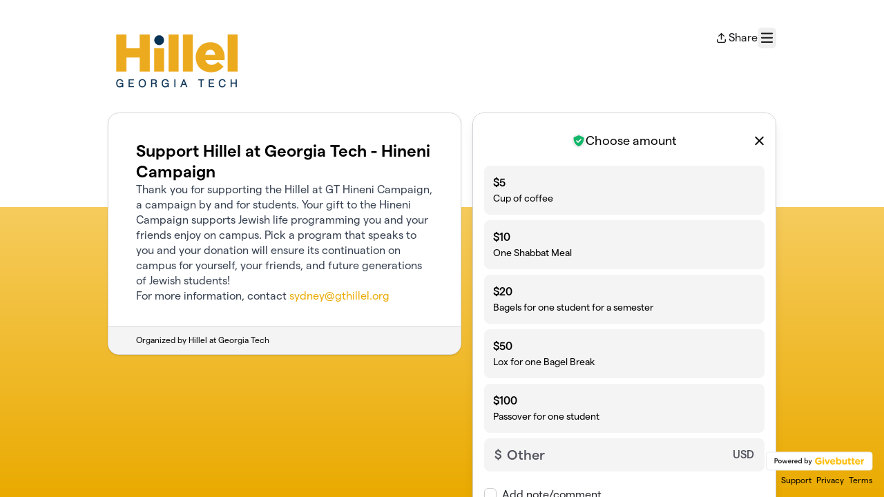

--- FILE ---
content_type: text/html; charset=utf-8
request_url: https://givebutter.com/GTHineni
body_size: 9399
content:
<!DOCTYPE HTML>
<html lang="en">
<head>
    <script>document.documentElement.classList.add('has-js');</script>
    <script>
    Object.defineProperty(window, '__initialURL', {
        value: performance?.getEntriesByType('navigation')?.[0]?.name || window?.location?.href,
        writable: false,
        configurable: false,
        enumerable: true
    });
</script>    <script>
    
    window.browserTimeOffset = (Date.now() - 1769352070045);
</script>
    <script data-cfasync="false" src="https://transcend-cdn.com/cm/ac20155f-a759-4277-8a0e-afec98792414/airgap.js"></script>
    <meta http-equiv="X-UA-Compatible" content="IE=edge">
    <meta http-equiv="Content-Type" content="text/html; charset=utf-8"/>
    <meta name="viewport" content="width=device-width, initial-scale=1, maximum-scale=1.0, user-scalable=no">
    <meta name="csrf-token" content="PgZbw5PSGVs4LPXvT6FfBjqwoClwWagqK9NZiYMS">
    <link rel="apple-touch-icon" href="https://givebutter.com/favicons/apple-touch-icon.png">
    <meta property="og:type" content="website"/>
    <meta property="og:site_name" content="Hillel at Georgia Tech"/>
    <meta property="fb:app_id" content="882821921830527"/>
    <meta property="og:url" content="https://givebutter.com/GTHineni"/>
    <meta property="og:title" content="Support Hillel at Georgia Tech - Hineni Campaign"/>
    <meta property="og:description" name="description" content="By Hillel at Georgia Tech"/>
            <meta property="og:image" content="https://givebutter.s3.amazonaws.com/media/BGuOX1MFDIaVY4gTPRylHnU8lVI9Jg3rbhzTnvae.png"/>
        <meta property="og:image:secure_url" content="https://givebutter.s3.amazonaws.com/media/BGuOX1MFDIaVY4gTPRylHnU8lVI9Jg3rbhzTnvae.png"/>
                        <link rel="canonical" href="https://givebutter.com/GTHineni">
        <title>Support Hillel at Georgia Tech - Hineni Campaign</title>
    <link rel="modulepreload" href="https://givebuttercdn.com/build/posthog.COxlTT7A.1.0.0.js" /><link rel="modulepreload" href="https://givebuttercdn.com/build/usePosthog.B2nNo3wX.1.0.0.js" /><link rel="modulepreload" href="https://givebuttercdn.com/build/utils.B-yYTCQS.1.0.0.js" /><script type="module" src="https://givebuttercdn.com/build/posthog.COxlTT7A.1.0.0.js"></script>    <!-- Global site tag (gtag.js) - Google Analytics -->
<script async src="https://www.googletagmanager.com/gtag/js?id=UA-75318216-1"></script>
<script>
  window.dataLayer = window.dataLayer || [];
  function gtag(){
      dataLayer.push(arguments);
      if (typeof dataLayerAccount != 'undefined') {
          dataLayerAccount.push(arguments);
      }
  }
  gtag('js', new Date());

  gtag('config', 'UA-75318216-1');
</script>
    <script async src="https://maps.googleapis.com/maps/api/js?key=AIzaSyA-HrsGwQ0MW-YRyd-jp_YqJ0RmuY5LLqs&libraries=places&callback=Function.prototype"></script>
    <script src="https://kit.fontawesome.com/c37fafd8d9.js" defer crossorigin="anonymous"></script>
    <link rel="preload" as="style" href="https://givebuttercdn.com/build/main.Dg8_JZTH.1.0.0.css" /><link rel="stylesheet" href="https://givebuttercdn.com/build/main.Dg8_JZTH.1.0.0.css" />    <script src="https://js.sentry-cdn.com/44a003b56550c97fb65c0268563ccf80.min.js" crossorigin="anonymous"></script>
    <script>
        window.Sentry && Sentry.onLoad(function() {
            Sentry.init({
                maxBreadcrumbs: 50,
                environment: 'production',
                tracesSampleRate: 0,
                replaysSessionSampleRate: 0,
                replaysOnErrorSampleRate: 0,
                ignoreErrors: [
                    "Can't find variable: _AutofillCallbackHandler",
                    "TypeError: can't access dead object",
                    "NotFoundError: Failed to execute 'removeChild' on 'Node': The node to be removed is not a child of this node.",
                    "NotFoundError: Failed to execute 'insertBefore' on 'Node': The node before which the new node is to be inserted is not a child of this node.",
                ],
                denyUrls: [
                    /extensions\//i,
                    /^chrome:\/\//i,
                    /graph\.facebook\.com/i,
                ],
                allowUrls: [
                    /https?:\/\/(.*\.)?givebutter\.(com|test)/,
                ],
            });
        });
    </script>
    <script>window.TURNSTILE_SITE_KEY = "0x4AAAAAAAA2KihRyLSs4aGX";</script>
    <script src="https://challenges.cloudflare.com/turnstile/v0/api.js?onload=onloadTurnstileCallback&render=explicit" defer></script>
    <!-- Givebutter Elements -->
<script>
    window.Givebutter=window.Givebutter||function(){(Givebutter.q=Givebutter.q||[]).push(arguments)};Givebutter.l=+new Date;
    window.Givebutter('setOptions',
        {"accountId":"iSptjLw9giJU2Wx2","bubble":false,"campaign":"4JHMRH"}    );
</script>
<script async src="https://js.givebutter.com/elements/latest.js" ></script>
<!-- End Givebutter Elements -->
        <link rel="preload" as="style" href="https://givebuttercdn.com/build/commonv2.3LIjGGqw.1.0.0.css" /><link rel="stylesheet" href="https://givebuttercdn.com/build/commonv2.3LIjGGqw.1.0.0.css" />
    <style>
        :root {
            --color-gbtheme-50: 254 241 204;--color-gbtheme-100: 255 228 159;--color-gbtheme-200: 255 216 113;--color-gbtheme-300: 255 204 68;--color-gbtheme-400: 254 191 24;--color-gbtheme-500: 234 170 0;--color-gbtheme-550: 197 143 0;--color-gbtheme-600: 160 116 0;--color-gbtheme-700: 124 90 0;--color-gbtheme-800: 87 63 0;--color-gbtheme-900: 51 37 0;
            --goal-start-width: 0;
            --goal-end-width: 16px;
        }

        html, body {
            height: 100%;
            width: 100%;
        }

        @keyframes progressAnimation {
            0% {
                width: var(--goal-start-width);
            }
            100% {
                width: var(--goal-end-width);
            }
        }

        .transition-width {
            animation: progressAnimation 2s linear forwards;
        }

        .mobile-layout__hidden {
            display: block;
        }

        .mobile-layout__visible {
            display: none;
        }

        @media only screen and (max-width: 900px) {
            .branding {
                position: relative;
                margin: auto;
                text-align: center;
                right: 0;
                left: 0;
                padding-bottom: 100px;
            }

            .branding .badge {
                float: none;
                margin: auto;
            }

            .branding .links {
                float: none;
                margin: auto;
                text-align: center;
                margin-top: 6px;
            }
        }

                    @media only screen and (max-width: 900px) {
                .content-box {
                    margin-right: 0px;
                }

                .mobile-layout__hidden {
                    display: none;
                }

                .mobile-layout__visible {
                    display: block;
                }
            }
                
        .bg-offest {
            height:  300px ;
        }
    </style>
    <style>    .gb-theme-color__border__selected_v2.selected {
        border-color: #eaaa00 !important;
    }
    .gb-theme-color__bg__selected_v2.selected {
        background-color: #ffebb7 !important;
    }
    .gb-theme-color__border {
        border-color: #eaaa00 !important;
    }
    .gb-theme-color__background {
        background-color: #eaaa00 !important;
    }
    .gb-theme-color__text {
        color: #eaaa00 !important;
    }
    .gb-theme-color__hover:hover {
        background-color: #eaaa00 !important;
        color: white !important;
    }
    .gb-theme-color__border_focus:focus {
        border-color: #eaaa00 !important;
    }
    .gb-theme-color__selected.selected {
        background-color: #eaaa00 !important;
        color: white !important;
    }
    .gb-theme-color__border_profile_selected.selected .profile-photo {
        border-color: #eaaa00 !important;
    }
    .gb-theme-color__border_profile_hover:hover .profile-photo {
        border-color: #eaaa00 !important;
    }
    .gb-theme-color__background-disabled {
        background-color: #ffdd84 !important;
    }
    .gb-theme-color__background-gradient {
        background-color: #eaaa00;filter: progid:DXImageTransform.Microsoft.gradient(startColorstr=&#039;#eaaa00&#039;, endColorstr=&#039;#d19700&#039;);background-image: -webkit-linear-gradient(top, #eaaa00, #d19700);background-image: linear-gradient(to bottom, #eaaa00, #d19700); !important;
    }
    .gb-theme-color__background-light {
        background-color: #ffdd84 !important;
    }</style>
    <style>.grecaptcha-badge { opacity: 0; }</style>
    <script>
        window.GB_EVENT_TRACKER = {FB: [], GA: [], TV: []};
        window.RECAPTCHA_SITEKEY = null;
        window.PUSHER_APP_KEY = "9a50ef2132fbcb4265a8";
        window.GB_CAMPAIGN = {"id":62602,"type":"collect","title":"Support Hillel at Georgia Tech - Hineni Campaign","description":"<p><!--StartFragment-->Thank you for supporting the Hillel at GT Hineni Campaign, a campaign by and for students. Your gift to the Hineni Campaign supports Jewish life programming you and your friends enjoy on campus. Pick a program that speaks to you and your donation will ensure its continuation on campus for yourself, your friends, and future generations of Jewish students!<!--EndFragment--><\/p>\n<p>For more information, contact <a href=\"mailto:sydney@gthillel.org\" target=\"_blank\">sydney@gthillel.org&nbsp;<\/a><\/p>","url":"https:\/\/givebutter.com\/GTHineni","creator_name":"Hillel at Georgia Tech","goal":0,"raised":"342.60","raised_percentage":0,"account_id":60475,"cover":null,"page":null,"mode":null,"tab":null,"code":null,"member":null,"team":null,"user":null,"share_links":{"url":"https:\/\/givebutter.com\/GTHineni","facebook":"https:\/\/www.facebook.com\/sharer\/sharer.php?u=https:\/\/givebutter.com\/GTHineni","twitter":"https:\/\/x.com\/intent\/post?url=https:\/\/givebutter.com\/GTHineni&text=Join me in raising money for Hillel at Georgia Tech! via @givebutter","linkedin":"https:\/\/www.linkedin.com\/shareArticle?mini=true&url=https:\/\/givebutter.com\/GTHineni","whatsapp":"https:\/\/api.whatsapp.com\/send?text=Join me in raising money for Hillel at Georgia Tech! https:\/\/givebutter.com\/GTHineni","email":"mailto:?subject=Please%20join%20me%20in%20raising%20money%20for%20Hillel%20at%20Georgia%20Tech&body=Hi there,%0D%0A%0D%0AI am raising money for Hillel%20at%20Georgia%20Tech. Please join me in supporting this cause!%0D%0A%0D%0AYou can easily make a donation by going to https:\/\/givebutter.com\/GTHineni%0D%0A%0D%0AThank you!","instagram":null},"settings":[{"id":735616,"configurable_type":"App\\Models\\Campaign\\Campaign","configurable_id":62602,"code":203,"active":false,"created_at":"2022-02-04T20:51:23.000000Z","updated_at":"2022-02-04T20:51:23.000000Z","name":"hide_money_raised","type":"boolean","value":false},{"id":735617,"configurable_type":"App\\Models\\Campaign\\Campaign","configurable_id":62602,"code":304,"active":false,"created_at":"2022-02-04T20:51:23.000000Z","updated_at":"2022-02-04T20:51:23.000000Z","name":"enforce_end_at","type":"boolean","value":false},{"id":735618,"configurable_type":"App\\Models\\Campaign\\Campaign","configurable_id":62602,"code":205,"active":true,"created_at":"2022-02-04T20:51:23.000000Z","updated_at":"2022-02-04T20:51:23.000000Z","name":"theme_color","type":"string","value":"#eaaa00"},{"id":735619,"configurable_type":"App\\Models\\Campaign\\Campaign","configurable_id":62602,"code":208,"active":false,"created_at":"2022-02-04T20:51:23.000000Z","updated_at":"2022-02-04T20:51:23.000000Z","name":"use_actual_cover_size","type":"boolean","value":false},{"id":735620,"configurable_type":"App\\Models\\Campaign\\Campaign","configurable_id":62602,"code":100,"active":false,"created_at":"2022-02-04T20:52:16.000000Z","updated_at":"2022-02-04T20:52:16.000000Z","name":"meta_title","type":"string","value":null},{"id":735621,"configurable_type":"App\\Models\\Campaign\\Campaign","configurable_id":62602,"code":101,"active":false,"created_at":"2022-02-04T20:52:16.000000Z","updated_at":"2022-02-04T20:52:16.000000Z","name":"meta_description","type":"string","value":null},{"id":735628,"configurable_type":"App\\Models\\Campaign\\Campaign","configurable_id":62602,"code":358,"active":true,"created_at":"2022-02-04T20:53:54.000000Z","updated_at":"2023-01-24T19:58:45.000000Z","name":"custom_donation_amounts","type":"App\\Casts\\Settings\\CustomDonationAmountsSetting","value":[{"value":5,"description":"Cup of coffee"},{"value":10,"description":"One Shabbat Meal"},{"value":20,"description":"Bagels for one student for a semester"},{"value":50,"description":"Lox for one Bagel Break"},{"value":100,"description":"Passover for one student"}]},{"id":735629,"configurable_type":"App\\Models\\Campaign\\Campaign","configurable_id":62602,"code":307,"active":false,"created_at":"2022-02-04T20:53:54.000000Z","updated_at":"2022-02-04T20:53:54.000000Z","name":"default_fund","type":"string","value":null},{"id":735630,"configurable_type":"App\\Models\\Campaign\\Campaign","configurable_id":62602,"code":308,"active":false,"created_at":"2022-02-04T20:53:54.000000Z","updated_at":"2022-02-04T20:53:54.000000Z","name":"hide_fund","type":"boolean","value":false},{"id":735631,"configurable_type":"App\\Models\\Campaign\\Campaign","configurable_id":62602,"code":300,"active":false,"created_at":"2022-02-04T20:53:54.000000Z","updated_at":"2022-02-04T20:53:54.000000Z","name":"disable_donations","type":"boolean","value":false},{"id":735632,"configurable_type":"App\\Models\\Campaign\\Campaign","configurable_id":62602,"code":302,"active":true,"created_at":"2022-02-04T20:53:54.000000Z","updated_at":"2022-02-04T20:53:54.000000Z","name":"require_donor_phone","type":"boolean","value":true},{"id":735633,"configurable_type":"App\\Models\\Campaign\\Campaign","configurable_id":62602,"code":309,"active":true,"created_at":"2022-02-04T20:53:54.000000Z","updated_at":"2022-02-04T20:53:54.000000Z","name":"require_address","type":"boolean","value":true},{"id":735634,"configurable_type":"App\\Models\\Campaign\\Campaign","configurable_id":62602,"code":369,"active":false,"created_at":"2022-02-04T20:53:54.000000Z","updated_at":"2022-02-04T20:53:54.000000Z","name":"hide_other_option","type":"boolean","value":false},{"id":735635,"configurable_type":"App\\Models\\Campaign\\Campaign","configurable_id":62602,"code":301,"active":false,"created_at":"2022-02-04T20:53:54.000000Z","updated_at":"2022-02-04T20:53:54.000000Z","name":"minimum_donation","type":"decimal","value":null},{"id":735636,"configurable_type":"App\\Models\\Campaign\\Campaign","configurable_id":62602,"code":311,"active":false,"created_at":"2022-02-04T20:53:54.000000Z","updated_at":"2022-02-04T20:53:54.000000Z","name":"default_frequency","type":"string","value":null},{"id":735637,"configurable_type":"App\\Models\\Campaign\\Campaign","configurable_id":62602,"code":313,"active":false,"created_at":"2022-02-04T20:53:54.000000Z","updated_at":"2022-02-04T20:53:54.000000Z","name":"public_check_payments","type":"text","value":null},{"id":735638,"configurable_type":"App\\Models\\Campaign\\Campaign","configurable_id":62602,"code":312,"active":true,"created_at":"2022-02-04T20:53:54.000000Z","updated_at":"2022-02-04T20:53:54.000000Z","name":"display_frequencies","type":"json","value":["once","monthly"]},{"id":735639,"configurable_type":"App\\Models\\Campaign\\Campaign","configurable_id":62602,"code":305,"active":false,"created_at":"2022-02-04T20:53:54.000000Z","updated_at":"2022-02-04T20:53:54.000000Z","name":"disable_recurring","type":"boolean","value":false}],"funds":[],"event":null,"amounts":[{"value":5,"description":"Cup of coffee"},{"value":10,"description":"One Shabbat Meal"},{"value":20,"description":"Bagels for one student for a semester"},{"value":50,"description":"Lox for one Bagel Break"},{"value":100,"description":"Passover for one student"}],"teams":[],"members":[],"account_name":"Hillel at Georgia Tech","account_logo":"https:\/\/givebutter.s3.amazonaws.com\/profiles\/hONkUrGetm9dQ6TcQyO2r9RedExCGLOLMeOWRFvW.jpg","custom_fields":[{"id":15476,"title":"What is your class year?","description":null,"group":null,"type":"text","required":true,"public":true,"answers":null,"default_value":null,"order":1},{"id":15477,"title":"Please select the program you would like to donate to","description":null,"group":null,"type":"select","required":true,"public":true,"answers":["Senior gift (make your lasting mark through a meaningful gift to Hillel)","Shabbat meals (make a donation towards a weekly delicious Shabbat dinner for students)","Israel Fest (help fund Israel Fest, an outdoor celebration of all things Israel!)","Bagel Break","21+ Programming","Coffee Conversations with the Hillel Team","Other (have something else in mind? Write it down below!)"],"default_value":null,"order":2},{"id":15478,"title":"Fill this out if you selected \"other\"","description":null,"group":null,"type":"text","required":false,"public":true,"answers":null,"default_value":null,"order":3},{"id":15479,"title":"Encourage your peers to say \"Hineni, I am here!\" Share why you give:","description":null,"group":null,"type":"text","required":false,"public":true,"answers":null,"default_value":null,"order":4}],"ticket_custom_fields":[],"items":[],"display_items":[],"applied_promo":null,"errors":[],"transactionsPermitted":true,"promo_code_count":0,"url_params":[],"allow_auto_registration":false,"configurations":{"team_heading":"Team Member","hide_message_creation":true,"show_donation_flow_checkout_anonymous":false,"has_team_fundraising":false,"has_multi_team_fundraising":false,"require_team_for_members":false,"has_descriptions":true,"has_match":false,"dedications":false,"require_phone":true,"require_address":true,"disable_company_field":false,"flow_heading":"Choose amount","funds":{"enabled":true,"default":null,"funds":[]},"pricing":{"fees_enabled":true,"can_edit_fee":true,"tips_enabled":true},"recurring":{"enabled":false,"default":"once","frequencies":["once"]},"amounts_by_frequency":{"once":[{"value":5,"description":"Cup of coffee"},{"value":10,"description":"One Shabbat Meal"},{"value":20,"description":"Bagels for one student for a semester"},{"value":50,"description":"Lox for one Bagel Break"},{"value":100,"description":"Passover for one student"}],"quarterly":[{"value":5,"description":"Cup of coffee"},{"value":10,"description":"One Shabbat Meal"},{"value":20,"description":"Bagels for one student for a semester"},{"value":50,"description":"Lox for one Bagel Break"},{"value":100,"description":"Passover for one student"}],"monthly":[{"value":5,"description":"Cup of coffee"},{"value":10,"description":"One Shabbat Meal"},{"value":20,"description":"Bagels for one student for a semester"},{"value":50,"description":"Lox for one Bagel Break"},{"value":100,"description":"Passover for one student"}],"yearly":[{"value":5,"description":"Cup of coffee"},{"value":10,"description":"One Shabbat Meal"},{"value":20,"description":"Bagels for one student for a semester"},{"value":50,"description":"Lox for one Bagel Break"},{"value":100,"description":"Passover for one student"}]},"default_frequency":"once","registration":{"minimum":null,"goal":[],"description":[]},"accepted_payment_methods":["card","digital_wallet","paypal","venmo","cashapp"],"payment_methods":{"is_admin":false,"check":{"message":null,"locked":false},"chariot":{"key":null}}}};
        window.givebutterDefaults = {
            amount: 0,
            frequency: null,
            fund: null,
            team: null,
            member: null,
            isRegistration: false,
        };
        window.subscription = {"type":"default"};
    </script>
        </head>
<body>
    <script>
    window.fbAsyncInit = function() {
        FB.init({
            appId            : "882821921830527",
            autoLogAppEvents : true,
            xfbml            : true,
            version          : 'v12.0'
        });
    };
</script>
<script async defer crossorigin="anonymous" src="https://connect.facebook.net/en_US/sdk.js"></script>

    
        <main class="w-full h-full overflow-auto bg-gradient-to-b from-gbtheme-100 to-gbtheme-50 form-desktop:to-gbtheme-500 overscroll-y-none">
        <div class="bg-white w-full pt-6 [@media(min-width:900px)]:pt-10 bg-offest">
            <div class="w-full m-auto px-4" style="max-width: 1000px;">
                                    <header class="flex w-full relative justify-between gap-2">
                        <div>
                                                            <a href="https://givebutter.com/hillel-at-georgia-state-university" class="block">
                                    <img class="h-auto w-auto max-h-[90px] max-w-[200px] [@media(min-width:900px)]:max-h-[110px]" 
                                        alt="Hillel at Georgia Tech" src="https://givebutter.s3.amazonaws.com/profiles/hONkUrGetm9dQ6TcQyO2r9RedExCGLOLMeOWRFvW.jpg" />
                                </a>
                                                    </div>
                        <div>
    <div class="w-auto h-inherit cursor-pointer flex items-center gap-4">
        <div
            class=""
            data-svelte-component-modal="CampaignShareModal"
            data-share-links="{&quot;url&quot;:&quot;https:\/\/givebutter.com\/GTHineni&quot;,&quot;facebook&quot;:&quot;https:\/\/www.facebook.com\/sharer\/sharer.php?u=https:\/\/givebutter.com\/GTHineni&quot;,&quot;twitter&quot;:&quot;https:\/\/x.com\/intent\/post?url=https:\/\/givebutter.com\/GTHineni&amp;text=Join me in raising money for Hillel at Georgia Tech! via @givebutter&quot;,&quot;linkedin&quot;:&quot;https:\/\/www.linkedin.com\/shareArticle?mini=true&amp;url=https:\/\/givebutter.com\/GTHineni&quot;,&quot;whatsapp&quot;:&quot;https:\/\/api.whatsapp.com\/send?text=Join me in raising money for Hillel at Georgia Tech! https:\/\/givebutter.com\/GTHineni&quot;,&quot;email&quot;:&quot;mailto:?subject=Please%20join%20me%20in%20raising%20money%20for%20Hillel%20at%20Georgia%20Tech&amp;body=Hi there,%0D%0A%0D%0AI am raising money for Hillel%20at%20Georgia%20Tech. Please join me in supporting this cause!%0D%0A%0D%0AYou can easily make a donation by going to https:\/\/givebutter.com\/GTHineni%0D%0A%0D%0AThank you!&quot;,&quot;instagram&quot;:null}">
            <span data-trigger>
                <div class="flex items-center cursor-pointer">
                    <i class="fa-regular fa-arrow-up-from-bracket mr-1 text-sm"></i>
                    <p>Share</p>
                </div>
            </span>
        </div>
        <button
            type="button"
            id="navClick"
            class="w-auto h-inherit flex select-none items-center border border-transparent rounded-md focus:outline-none focus-visible:border focus-visible:ring-4 focus-visible:ring-gbtheme-50 focus-visible:ring-opacity-60 focus-visible:border-gbtheme-300"                
            aria-haspopup="true"
            aria-expanded="false"
            aria-controls="navClickOpen"
            tabindex="0"
        >
            <i class="text-xl fa fa-regular fa-bars p-1"></i>
            <span class="sr-only">Menu</span>
        </button>
    </div>
            <div id="navClickOpen"
            class="hidden absolute z-10 mt-2 mr-2 bg-white rounded shadow-lg p-0 border border-gray-200 right-0 max-w-md"
            role="menu"
            aria-labelledby="navClick"
        >
            <div class="py-1">
                <a href="https://givebutter.com/contact" class="block px-4 py-2 text-sm leading-5 text-gray-700 hover:bg-gray-50 hover:text-gray-800">Support</a>
                <a href="https://givebutter.com/login" class="block px-4 py-2 text-sm leading-5 text-gray-700 hover:bg-gray-50 hover:text-gray-800">Sign In</a>
            </div>
        </div>
    
    <script>
    document.addEventListener('DOMContentLoaded', () => {
        const navClickEl = document.getElementById('navClick');
        const navClickElOpen = document.getElementById('navClickOpen');

        if (!navClickEl || !navClickElOpen) {
            return;
        }

        const pointerUpListener = function(e) {
            if (!navClickEl.contains(e.target) && !navClickElOpen.contains(e.target)) {
                closeMenu();
            }
        };

        function closeMenu() {
            navClickElOpen.classList.add('hidden');
            navClickEl.setAttribute('aria-expanded', 'false');
            navClickEl.focus();
            document.removeEventListener('pointerup', pointerUpListener);
        }

        function toggleMenu() {
            const expanded = navClickElOpen.classList.toggle('hidden') ? 'false' : 'true';
            navClickEl.setAttribute('aria-expanded', expanded);

            if (expanded === 'true') {
                const focusable = navClickElOpen.querySelectorAll('a, button, [tabindex]:not([tabindex="-1"])');
                if (focusable.length) {
                    focusable[0].focus();
                }
                document.addEventListener('pointerup', pointerUpListener);
            } else {
                document.removeEventListener('pointerup', pointerUpListener);
            }
        }

        navClickEl.addEventListener('click', toggleMenu);

        navClickEl.addEventListener('keydown', (e) => {
            if (e.key === 'Enter' || e.key === ' ') {
                e.preventDefault();
                toggleMenu();
            }
        });

        navClickElOpen.addEventListener('keydown', (e) => {
            if (e.key === 'Escape') {
                e.preventDefault();
                closeMenu();
                return;
            }

            if (e.key !== 'Tab') {
                return;
            }

            const focusable = navClickElOpen.querySelectorAll('a, button, [tabindex]:not([tabindex="-1"])');
            
            if (!focusable.length) {
                return;
            }

            const first = focusable[0];
            const last = focusable[focusable.length - 1];
            
            if (e.shiftKey && document.activeElement === first) {
                e.preventDefault();
                last.focus();
            } else if (!e.shiftKey && document.activeElement === last) {
                e.preventDefault();
                first.focus();
            }
        });
    });
</script></div>
                    </header>
                                                <div class="flex mt-6 pb-8 ">
                    <div class="content-box h-auto mr-4 grow"
                         >
                        <div class="w-full rounded-2xl text-black bg-white shadow" style="border: 1px solid #DBDBDB">
                                                        <div class="relative">
                                <div class="p-10 pb-8 relative">

                                    
                                    <div class="flex flex-col gap-2">
                                        <h1 class="text-2xl font-semibold leading-tight">Support Hillel at Georgia Tech - Hineni Campaign</h1>
                                        <div class="formCampaignDescription" data-svelte-component="FormCampaignDescription">
                                            
                                            <div class="[.has-js_&]:line-clamp-[12] prose leading-snug [&_ol]:leading-none [&_ul]:leading-none text-base text-gray-600 [&_a]:text-gbtheme-500 [&_a]:no-underline [&_a]:font-normal [&_a:hover]:underline"><p><!--StartFragment-->Thank you for supporting the Hillel at GT Hineni Campaign, a campaign by and for students. Your gift to the Hineni Campaign supports Jewish life programming you and your friends enjoy on campus. Pick a program that speaks to you and your donation will ensure its continuation on campus for yourself, your friends, and future generations of Jewish students!<!--EndFragment--></p>
<p>For more information, contact <a href="/cdn-cgi/l/email-protection#b3c0cad7ddd6caf3d4c7dbdadfdfd6df9ddcc1d4" target="_blank"><span class="__cf_email__" data-cfemail="3d4e44595358447d5a4955545151585113524f5a">[email&#160;protected]</span>&nbsp;</a></p></div>
                                        </div>
                                    </div>
                                </div>
                                <div class="text-black text-xs px-10 bg-gray-50 py-3 w-full border-t"
                                     style="background-color: #f4f4f5; border-color: #dbdbdb; border-bottom-left-radius: 15px; border-bottom-right-radius: 15px;">
                                                                        <p>Organized by Hillel at Georgia Tech<br>
                                                                                                                                                                                </div>
                            </div>
                        </div>
                        <div class="text-black text-sm mt-4 px-6 hidden">
                            <p>Organized by Hillel at Georgia Tech<br>
                                                                                                            </div>
                    </div>
                    <div id="__givebutter_flow__main_container"
                        class="mobile-layout__hidden w-full bg-white h-auto self-start flex rounded-2xl overflow-hidden shadow-lg border shrink-0 transition-[height] max-w-donate-modal">
                        <div id="__givebutter_flow__main" class="h-auto w-full" data-sidebar="true" data-donation-flow-inline="true" data-nomobile=""></div>
                                            </div>
                </div>
                <footer class="branding absolute bottom right-4 bottom-4 text-center font-normal text-black text-xs mt-3">
                    <div class="badge h-auto mb-1 float-right" style="width: 155px">
                        <div id="givebutter-badge" class="givebutter-badge motion-safe:transition-opacity motion-safe:duration-300 opacity-100">
    <a href="https://givebutter.com" class="block">
        <img alt="Powered by Givebutter" width="184" height="32" class="h-8 w-auto" src="https://givebutter.com/storage/branding/givebutter-badge.svg" />
    </a>
</div>
<script data-cfasync="false" src="/cdn-cgi/scripts/5c5dd728/cloudflare-static/email-decode.min.js"></script><script>
    document.addEventListener('DOMContentLoaded', function() {
        const poweredBy = document.getElementById('powered-by');
        const badge = document.getElementById('givebutter-badge');
        if (poweredBy && badge) {
            const observer = new IntersectionObserver(function(entries) {
                if (entries[0].isIntersecting) {
                    badge.classList.remove('opacity-100');
                    badge.classList.add('opacity-0');
                } else {
                    badge.classList.remove('opacity-0');
                    badge.classList.add('opacity-100');
                }
            }, {
                threshold: 0
            });
            observer.observe(poweredBy);
        }
    });
</script>                    </div>
                    <nav class="links text-right" aria-label="Footer links">
                        <a class="mr-1 hover:text-black text-black" href="https://givebutter.com/contact"
                           target="_blank" rel="noopener noreferrer">Support</a>
                        <a class="mr-1 hover:text-black text-black" href="https://givebutter.com/privacy"
                           target="_blank" rel="noopener noreferrer">Privacy</a>
                        <a class="hover:text-black text-black" href="https://givebutter.com/terms"
                           target="_blank" rel="noopener noreferrer">Terms</a>
                    </nav>
                </footer>
            </div>
        </div>
    </main>

    <div class="mobile-layout__visible w-full fixed h-auto bottom-0 pb-10 text-center z-20">
        <button 
            type="button"
             
                data-micromodal-trigger="support-modal"
                        
            class="w-10/12 max-w-[400px] m-auto border border-gbtheme-200 rounded-xl text-white shadow-lg text-lg font-semibold bg-gbtheme-500 h-[56px] hover:bg-gbtheme-400">
                Donate
        </button>
    </div>

    <div class="modal micromodal-slide" id="support-modal" aria-hidden="true">
        <div class="modal__overlay" tabindex="-1">
            <div class="modal__container w-donate-modal max-w-donate-modal rounded-2xl overflow-y-auto max-h-[min(95%,795px)]" role="dialog" aria-modal="true" aria-labelledby="support-modal-title">
                <h2 id="support-modal-title" class="sr-only">Donation form</h2>
                <div class="modal__content bg-white min-h-full" id="support-modal-content">
                    <div id="__givebutter_flow__main_2"></div>
                </div>
            </div>
        </div>
    </div>

        <script>
    window.intercomSettings = {
        app_id: "x67ctixq",
        hide_default_launcher: true,
            };
</script>
<script>
    (function(){var w=window;var ic=w.Intercom;if(typeof ic==="function"){ic('reattach_activator');ic('update',w.intercomSettings);}else{var d=document;var i=function(){i.c(arguments);};i.q=[];i.c=function(args){i.q.push(args);};w.Intercom=i;var l=function(){var s=d.createElement('script');s.type='text/javascript';s.async=true;s.src='https://widget.intercom.io/widget/x67ctixq';var x=d.getElementsByTagName('script')[0];x.parentNode.insertBefore(s,x);};if(document.readyState==='complete'){l();}else if(w.attachEvent){w.attachEvent('onload',l);}else{w.addEventListener('load',l,false);}}})();
</script>    <script>
  window.stripe_pk_key = "pk_live_517qVRFEBuKNYj3GGrfRFn4DTvNfHqNs8CSXnjmdgbQ9qlum98lytMIwwnDlFQ6QCpBP1OBn3rNGf4lNVfR2VqMa1002t2ZLBrn";
  window.paypal_bn_code = "Givebutter_SP_PCP";
  window.paypal_merchant_id = "WGWT7HAPF5FMQ"; // Givebutter-Paypal Connected Path Account
  window.paypal_client_id = "AUWvqUuYfJOkAOAGSJGIkT_hEvWu21If33mwPzsczKiPk-b5f_z8wf0QLbPSpc61Zeou4sGFo06w_Neh";
  window.paypal_tips_merchant_id = "ML28EZJ6UFFHW";
  window.paypal_pa_merchant_id = null;
  window.braintree_tk_key = "production_fgxg6z3w_z75ps4yx924ksytr";
  window.braintree_env = "production";
</script>
<script src="https://js.stripe.com/v3/"></script>
<script src="https://cdn.plaid.com/link/v2/stable/link-initialize.js"></script>
<style>
    #venmo-desktop-iframe {
        z-index: 2147483005 !important;
    }
</style>
<script src="https://js.braintreegateway.com/web/3.102.0/js/client.min.js"></script>
<script src="https://js.braintreegateway.com/web/3.102.0/js/paypal-checkout.min.js"></script>
<script src="https://js.braintreegateway.com/web/3.102.0/js/venmo.min.js"></script>
<script src="https://js.braintreegateway.com/web/3.102.0/js/data-collector.min.js"></script>




        <link rel="preload" as="style" href="https://givebuttercdn.com/build/Flow.BHoT9eqK.1.0.0.css" /><link rel="preload" as="style" href="https://givebuttercdn.com/build/reframe.D4DZ4q7N.1.0.0.css" /><link rel="preload" as="style" href="https://givebuttercdn.com/build/Input.-upIzhgl.1.0.0.css" /><link rel="preload" as="style" href="https://givebuttercdn.com/build/Anonymous.s6mAnsih.1.0.0.css" /><link rel="preload" as="style" href="https://givebuttercdn.com/build/ContactInfo.DndYET0D.1.0.0.css" /><link rel="preload" as="style" href="https://givebuttercdn.com/build/datetime.BaDG-bcf.1.0.0.css" /><link rel="preload" as="style" href="https://givebuttercdn.com/build/CloseButton.BqvACHMD.1.0.0.css" /><link rel="modulepreload" href="https://givebuttercdn.com/build/form-v2._AsspLPl.1.0.0.js" /><link rel="modulepreload" href="https://givebuttercdn.com/build/Flow.VBOP95bu.1.0.0.js" /><link rel="modulepreload" href="https://givebuttercdn.com/build/reframe.es.DBD6lczZ.1.0.0.js" /><link rel="modulepreload" href="https://givebuttercdn.com/build/bundle-mjs.Bv3UvERr.1.0.0.js" /><link rel="modulepreload" href="https://givebuttercdn.com/build/pusher.min.C8h4QDB8.1.0.0.js" /><link rel="modulepreload" href="https://givebuttercdn.com/build/patched-micromodal.C9dJL5IR.1.0.0.js" /><link rel="modulepreload" href="https://givebuttercdn.com/build/utils.B-yYTCQS.1.0.0.js" /><link rel="modulepreload" href="https://givebuttercdn.com/build/Input.BxuuYb4C.1.0.0.js" /><link rel="modulepreload" href="https://givebuttercdn.com/build/_commonjsHelpers.D6-XlEtG.1.0.0.js" /><link rel="modulepreload" href="https://givebuttercdn.com/build/Anonymous.CmvhAwtG.1.0.0.js" /><link rel="modulepreload" href="https://givebuttercdn.com/build/ContactInfo.DjALyfoo.1.0.0.js" /><link rel="modulepreload" href="https://givebuttercdn.com/build/filepond-plugin-file-validate-type.esm.BBJIYh9x.1.0.0.js" /><link rel="modulepreload" href="https://givebuttercdn.com/build/index.CnxpDIFU.1.0.0.js" /><link rel="modulepreload" href="https://givebuttercdn.com/build/index.DYVuyAVS.1.0.0.js" /><link rel="modulepreload" href="https://givebuttercdn.com/build/numeral.B_3j-8rd.1.0.0.js" /><link rel="modulepreload" href="https://givebuttercdn.com/build/usePosthog.B2nNo3wX.1.0.0.js" /><link rel="modulepreload" href="https://givebuttercdn.com/build/instagram-icon.CSwi9nxw.1.0.0.js" /><link rel="modulepreload" href="https://givebuttercdn.com/build/lodash.BO3WkLpc.1.0.0.js" /><link rel="modulepreload" href="https://givebuttercdn.com/build/datetime.BbZeFkZq.1.0.0.js" /><link rel="modulepreload" href="https://givebuttercdn.com/build/client.DZflzfXp.1.0.0.js" /><link rel="modulepreload" href="https://givebuttercdn.com/build/lottie.DjWonnVX.1.0.0.js" /><link rel="modulepreload" href="https://givebuttercdn.com/build/CloseButton.DLd8SToy.1.0.0.js" /><link rel="modulepreload" href="https://givebuttercdn.com/build/index.DEfWAlrn.1.0.0.js" /><link rel="stylesheet" href="https://givebuttercdn.com/build/Flow.BHoT9eqK.1.0.0.css" /><link rel="stylesheet" href="https://givebuttercdn.com/build/reframe.D4DZ4q7N.1.0.0.css" /><link rel="stylesheet" href="https://givebuttercdn.com/build/Input.-upIzhgl.1.0.0.css" /><link rel="stylesheet" href="https://givebuttercdn.com/build/Anonymous.s6mAnsih.1.0.0.css" /><link rel="stylesheet" href="https://givebuttercdn.com/build/ContactInfo.DndYET0D.1.0.0.css" /><link rel="stylesheet" href="https://givebuttercdn.com/build/datetime.BaDG-bcf.1.0.0.css" /><link rel="stylesheet" href="https://givebuttercdn.com/build/CloseButton.BqvACHMD.1.0.0.css" /><script type="module" src="https://givebuttercdn.com/build/form-v2._AsspLPl.1.0.0.js"></script>
    <script defer src="https://static.cloudflareinsights.com/beacon.min.js/vcd15cbe7772f49c399c6a5babf22c1241717689176015" integrity="sha512-ZpsOmlRQV6y907TI0dKBHq9Md29nnaEIPlkf84rnaERnq6zvWvPUqr2ft8M1aS28oN72PdrCzSjY4U6VaAw1EQ==" data-cf-beacon='{"version":"2024.11.0","token":"1bfcbeb839e54b51a8653628433e81ad","server_timing":{"name":{"cfCacheStatus":true,"cfEdge":true,"cfExtPri":true,"cfL4":true,"cfOrigin":true,"cfSpeedBrain":true},"location_startswith":null}}' crossorigin="anonymous"></script>
</body>


--- FILE ---
content_type: text/javascript; charset=utf-8
request_url: https://givebuttercdn.com/build/form-v2._AsspLPl.1.0.0.js
body_size: 3812
content:
import{D as _,F as y}from"./Flow.VBOP95bu.1.0.0.js";import{r as S,M as C,V as F,C as M}from"./reframe.es.DBD6lczZ.1.0.0.js";import{S as P,i as D,s as N,h as T,t as I,a as x,m as k,j as q,p as O,k as G}from"./bundle-mjs.Bv3UvERr.1.0.0.js";import{P as B,E as L}from"./pusher.min.C8h4QDB8.1.0.0.js";import{i as H,l as V}from"./patched-micromodal.C9dJL5IR.1.0.0.js";import{a as R}from"./utils.B-yYTCQS.1.0.0.js";import"./Input.BxuuYb4C.1.0.0.js";import"./_commonjsHelpers.D6-XlEtG.1.0.0.js";import"./Anonymous.CmvhAwtG.1.0.0.js";import"./ContactInfo.DjALyfoo.1.0.0.js";import"./filepond-plugin-file-validate-type.esm.BBJIYh9x.1.0.0.js";import"./index.CnxpDIFU.1.0.0.js";import"./index.DYVuyAVS.1.0.0.js";import"./numeral.B_3j-8rd.1.0.0.js";import"./usePosthog.B2nNo3wX.1.0.0.js";import"./instagram-icon.CSwi9nxw.1.0.0.js";import"./lodash.BO3WkLpc.1.0.0.js";import"./datetime.BbZeFkZq.1.0.0.js";import"./client.DZflzfXp.1.0.0.js";import"./lottie.DjWonnVX.1.0.0.js";import"./CloseButton.DLd8SToy.1.0.0.js";import"./index.DEfWAlrn.1.0.0.js";function W(i){let e,a,n={descriptionHtml:i[0].description,htmlId:i[0].id,lineClampClass:"line-clamp-[12]",imgClampClass:"max-h-72",className:"text-base text-gray-600",classNameDescription:"text-base leading-snug [&_a]:text-gbtheme-500 [&_a]:no-underline [&_a]:font-normal [&_a:hover]:underline"};return e=new _({props:n}),i[2](e),{c(){q(e.$$.fragment)},m(t,o){k(e,t,o),a=!0},p(t,[o]){const r={};o&1&&(r.descriptionHtml=t[0].description),o&1&&(r.htmlId=t[0].id),e.$set(r)},i(t){a||(x(e.$$.fragment,t),a=!0)},o(t){I(e.$$.fragment,t),a=!1},d(t){i[2](null),T(e,t)}}}function Y(i,e,a){let{campaign:n}=e,t;O(()=>{t==null||t.calcReadMore()});function o(r){G[r?"unshift":"push"](()=>{t=r,a(1,t)})}return i.$$set=r=>{"campaign"in r&&a(0,n=r.campaign)},[n,t,o]}class U extends P{constructor(e){super(),D(this,e,Y,W,N,{campaign:0})}}var c=function(){return c=Object.assign||function(i){for(var e,a=1,n=arguments.length;a<n;a++)for(var t in e=arguments[a])Object.prototype.hasOwnProperty.call(e,t)&&(i[t]=e[t]);return i},c.apply(this,arguments)},b=function(){function i(e,a,n){var t=this;this.endVal=a,this.options=n,this.version="2.8.0",this.defaults={startVal:0,decimalPlaces:0,duration:2,useEasing:!0,useGrouping:!0,useIndianSeparators:!1,smartEasingThreshold:999,smartEasingAmount:333,separator:",",decimal:".",prefix:"",suffix:"",enableScrollSpy:!1,scrollSpyDelay:200,scrollSpyOnce:!1},this.finalEndVal=null,this.useEasing=!0,this.countDown=!1,this.error="",this.startVal=0,this.paused=!0,this.once=!1,this.count=function(o){t.startTime||(t.startTime=o);var r=o-t.startTime;t.remaining=t.duration-r,t.useEasing?t.countDown?t.frameVal=t.startVal-t.easingFn(r,0,t.startVal-t.endVal,t.duration):t.frameVal=t.easingFn(r,t.startVal,t.endVal-t.startVal,t.duration):t.frameVal=t.startVal+(t.endVal-t.startVal)*(r/t.duration);var s=t.countDown?t.frameVal<t.endVal:t.frameVal>t.endVal;t.frameVal=s?t.endVal:t.frameVal,t.frameVal=Number(t.frameVal.toFixed(t.options.decimalPlaces)),t.printValue(t.frameVal),r<t.duration?t.rAF=requestAnimationFrame(t.count):t.finalEndVal!==null?t.update(t.finalEndVal):t.options.onCompleteCallback&&t.options.onCompleteCallback()},this.formatNumber=function(o){var r,s,l,d,E=o<0?"-":"";r=Math.abs(o).toFixed(t.options.decimalPlaces);var p=(r+="").split(".");if(s=p[0],l=p.length>1?t.options.decimal+p[1]:"",t.options.useGrouping){d="";for(var f=3,m=0,u=0,g=s.length;u<g;++u)t.options.useIndianSeparators&&u===4&&(f=2,m=1),u!==0&&m%f==0&&(d=t.options.separator+d),m++,d=s[g-u-1]+d;s=d}return t.options.numerals&&t.options.numerals.length&&(s=s.replace(/[0-9]/g,function(h){return t.options.numerals[+h]}),l=l.replace(/[0-9]/g,function(h){return t.options.numerals[+h]})),E+t.options.prefix+s+l+t.options.suffix},this.easeOutExpo=function(o,r,s,l){return s*(1-Math.pow(2,-10*o/l))*1024/1023+r},this.options=c(c({},this.defaults),n),this.formattingFn=this.options.formattingFn?this.options.formattingFn:this.formatNumber,this.easingFn=this.options.easingFn?this.options.easingFn:this.easeOutExpo,this.startVal=this.validateValue(this.options.startVal),this.frameVal=this.startVal,this.endVal=this.validateValue(a),this.options.decimalPlaces=Math.max(this.options.decimalPlaces),this.resetDuration(),this.options.separator=String(this.options.separator),this.useEasing=this.options.useEasing,this.options.separator===""&&(this.options.useGrouping=!1),this.el=typeof e=="string"?document.getElementById(e):e,this.el?this.printValue(this.startVal):this.error="[CountUp] target is null or undefined",typeof window<"u"&&this.options.enableScrollSpy&&(this.error?console.error(this.error,e):(window.onScrollFns=window.onScrollFns||[],window.onScrollFns.push(function(){return t.handleScroll(t)}),window.onscroll=function(){window.onScrollFns.forEach(function(o){return o()})},this.handleScroll(this)))}return i.prototype.handleScroll=function(e){if(e&&window&&!e.once){var a=window.innerHeight+window.scrollY,n=e.el.getBoundingClientRect(),t=n.top+window.pageYOffset,o=n.top+n.height+window.pageYOffset;o<a&&o>window.scrollY&&e.paused?(e.paused=!1,setTimeout(function(){return e.start()},e.options.scrollSpyDelay),e.options.scrollSpyOnce&&(e.once=!0)):(window.scrollY>o||t>a)&&!e.paused&&e.reset()}},i.prototype.determineDirectionAndSmartEasing=function(){var e=this.finalEndVal?this.finalEndVal:this.endVal;this.countDown=this.startVal>e;var a=e-this.startVal;if(Math.abs(a)>this.options.smartEasingThreshold&&this.options.useEasing){this.finalEndVal=e;var n=this.countDown?1:-1;this.endVal=e+n*this.options.smartEasingAmount,this.duration=this.duration/2}else this.endVal=e,this.finalEndVal=null;this.finalEndVal!==null?this.useEasing=!1:this.useEasing=this.options.useEasing},i.prototype.start=function(e){this.error||(this.options.onStartCallback&&this.options.onStartCallback(),e&&(this.options.onCompleteCallback=e),this.duration>0?(this.determineDirectionAndSmartEasing(),this.paused=!1,this.rAF=requestAnimationFrame(this.count)):this.printValue(this.endVal))},i.prototype.pauseResume=function(){this.paused?(this.startTime=null,this.duration=this.remaining,this.startVal=this.frameVal,this.determineDirectionAndSmartEasing(),this.rAF=requestAnimationFrame(this.count)):cancelAnimationFrame(this.rAF),this.paused=!this.paused},i.prototype.reset=function(){cancelAnimationFrame(this.rAF),this.paused=!0,this.resetDuration(),this.startVal=this.validateValue(this.options.startVal),this.frameVal=this.startVal,this.printValue(this.startVal)},i.prototype.update=function(e){cancelAnimationFrame(this.rAF),this.startTime=null,this.endVal=this.validateValue(e),this.endVal!==this.frameVal&&(this.startVal=this.frameVal,this.finalEndVal==null&&this.resetDuration(),this.finalEndVal=null,this.determineDirectionAndSmartEasing(),this.rAF=requestAnimationFrame(this.count))},i.prototype.printValue=function(e){var a;if(this.el){var n=this.formattingFn(e);!((a=this.options.plugin)===null||a===void 0)&&a.render?this.options.plugin.render(this.el,n):this.el.tagName==="INPUT"?this.el.value=n:this.el.tagName==="text"||this.el.tagName==="tspan"?this.el.textContent=n:this.el.innerHTML=n}},i.prototype.ensureNumber=function(e){return typeof e=="number"&&!isNaN(e)},i.prototype.validateValue=function(e){var a=Number(e);return this.ensureNumber(a)?a:(this.error="[CountUp] invalid start or end value: ".concat(e),null)},i.prototype.resetDuration=function(){this.startTime=null,this.duration=1e3*Number(this.options.duration),this.remaining=this.duration},i}();const A=900;window.Pusher=B;H();window.onload=function(){j()};const w=document.getElementById("__givebutter_flow__main");new y({target:w,props:{campaign:window.GB_CAMPAIGN,defaults:window.givebutterDefaults,user:window.GB_CAMPAIGN.user,onMountCallback:function(){S('iframe[src*="youtube.com"]')},rootEl:w}});function j(){var e;let i=(e=document.querySelectorAll('[data-part="raised"]')[0])==null?void 0:e.getAttribute("data-value");i&&new b("count",i).start()}window.PUSHER_APP_KEY&&(window.Echo=new L({broadcaster:"pusher",key:window.PUSHER_APP_KEY,cluster:"us2",forceTLS:!0,withoutInterceptors:!0}),window.Echo&&window.Echo.channel("campaigns."+window.GB_CAMPAIGN.id).listen(".giving-space.created",function(i){document.querySelectorAll(".goal-bar").forEach(function(e){const a=e.querySelector('[data-part="raised"]'),n=e.querySelector('[data-part="raised_percentage"]'),t=e.querySelector('[data-part="bar"]'),o=new b("count",i.campaign.raised,{startVal:(a==null?void 0:a.dataset.value)||0});n&&(n.textContent=i.campaign.raised_percentage),a&&(a.dataset.value=i.campaign.raised),o.start(),t==null||t.classList.remove("transition-width");const r=getComputedStyle(document.documentElement).getPropertyValue("--goal-end-width"),s=i.campaign.raised_percentage+"%";document.documentElement.style.setProperty("--goal-start-width",r),document.documentElement.style.setProperty("--goal-end-width",s),t==null||t.classList.add("transition-width")})}));const K=document.querySelectorAll("div[data-svelte-component]"),$=document.querySelectorAll("div[data-svelte-component-modal]");$.forEach(i=>{i.querySelector("[data-trigger]")&&(i.querySelector("[data-trigger]").onclick=function(){let e,a=i.getAttribute("data-svelte-component-modal");const n={};for(const[o,r]of Object.entries(i.dataset))n[o]=r;switch(a){case"CampaignShareModal":e=M;break;case"VerifiedModal":e=F;break}new C({target:i,props:{component:e,data:n,maxWidth:n.maxWidth,maxHeight:n.maxHeight}}).open()})});K.forEach(i=>{let e,a=i.getAttribute("data-svelte-component");const n={};for(const[t,o]of Object.entries(i.dataset))n[t]=o;switch(a){case"FormCampaignDescription":e=U,n.campaign=window.GB_CAMPAIGN,i.innerHTML="";break}new e({target:i,props:n})});window.addEventListener("resize",function(){v()});document.addEventListener("DOMContentLoaded",function(){var e;const i=(e=window.GB_CAMPAIGN)==null?void 0:e.page;if([R.CASHAPP_CALLBACK].includes(i)){const a=document.getElementById("__givebutter_flow__main");document.querySelector('[data-micromodal-trigger="support-modal"]')&&window.innerWidth<=A&&a.getAttribute("data-nomobile")!=="1"&&V.show("support-modal")}});v();function v(){let i=document.getElementById("__givebutter_flow__main"),e=document.getElementById("__givebutter_flow__main_2");if(i.getAttribute("data-nomobile")!=="1"){if(window.innerWidth<=A){if(i.getAttribute("data-sidebar")=="true"){for(var a=i.children,n=document.createDocumentFragment();a.length;)n.appendChild(a[0]);e.appendChild(n),i.setAttribute("data-sidebar","false"),e.setAttribute("data-sidebar","true")}}else if(document.querySelector('[data-micromodal-trigger="support-modal"]')&&V.close("support-modal"),e.getAttribute("data-sidebar")=="true"){for(var a=e.children,n=document.createDocumentFragment();a.length;)n.appendChild(a[0]);i.appendChild(n),i.setAttribute("data-sidebar","true"),e.setAttribute("data-sidebar","false")}}}
